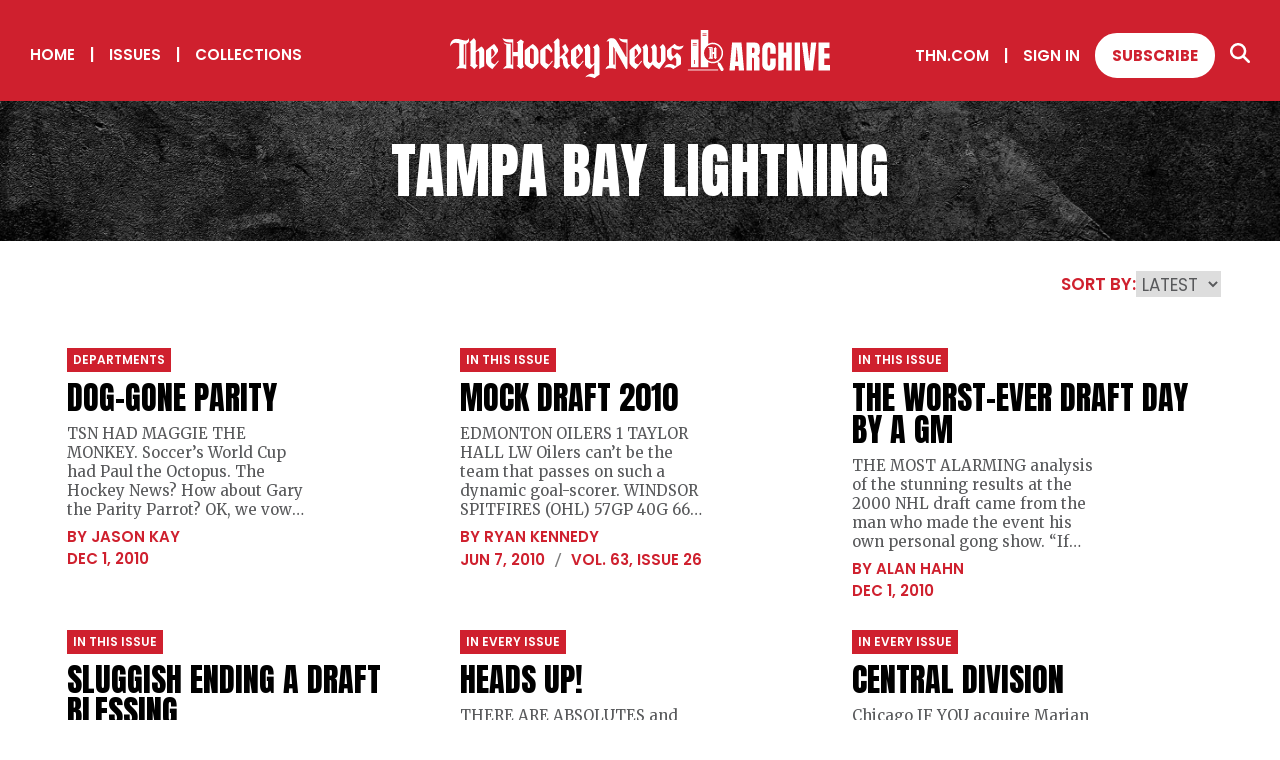

--- FILE ---
content_type: text/html; charset=utf-8
request_url: https://archive.thehockeynews.com/collection/tampa%20bay%20lightning/13
body_size: 7820
content:
<!DOCTYPE html><html><head><meta charSet="utf-8"/><meta name="viewport" content="width=device-width"/><title>Tampa Bay Lightning Collection | The Hockey News Archive</title><meta name="description" content="Explore every issue of The Hockey News from 1947 to today."/><link rel="icon" href="/favicon/favicon.ico"/><link rel="apple-touch-icon" sizes="180x180" href="/favicon/apple-touch-icon.png"/><link rel="icon" type="image/png" sizes="32x32" href="/favicon/favicon-32x32.png"/><link rel="icon" type="image/png" sizes="16x16" href="/favicon/favicon-16x16.png"/><link rel="manifest" href="/favicon/site.webmanifest"/><link rel="mask-icon" href="/favicon/safari-pinned-tab.svg" color="#5bbad5"/><meta name="msapplication-TileColor" content="#da532c"/><meta name="theme-color" content="#ffffff"/><meta property="og:url" content="https://archive.thehockeynews.com/collection/tampa%20bay%20lightning/13"/><meta property="og:type" content="website"/><meta property="og:title" content="Tampa Bay Lightning Collection | The Hockey News Archive"/><meta property="og:description" content="Explore every issue of The Hockey News from 1947 to today."/><meta property="og:image" content="/images/open-graph.jpg"/><meta name="twitter:card" content="summary_large_image"/><meta property="twitter:domain" content="archive.thehockeynews.com"/><meta property="twitter:url" content="https://archive.thehockeynews.com/collection/tampa%20bay%20lightning/13"/><meta name="twitter:title" content="Tampa Bay Lightning Collection | The Hockey News Archive"/><meta name="twitter:description" content="Explore every issue of The Hockey News from 1947 to today."/><meta name="twitter:image" content="/images/open-graph.jpg"/><meta name="next-head-count" content="23"/><script>
                (function(w,d,s,l,i){
                  w[l]=w[l]||[];
                  w[l].push({'gtm.start': new Date().getTime(), event:'gtm.js'});
                  var f=d.getElementsByTagName(s)[0], j=d.createElement(s), dl=l!='dataLayer'?'&l='+l:'';
                  j.async=true;
                  j.src='https://www.googletagmanager.com/gtm.js?id='+i+dl;
                  f.parentNode.insertBefore(j,f);
                })(window,document,'script','dataLayer','GTM-5QRV453');
              </script><link rel="preload" href="/_next/static/media/62c97acc3aa63787-s.p.woff2" as="font" type="font/woff2" crossorigin="anonymous" data-next-font="size-adjust"/><link rel="preload" href="/_next/static/media/1f3fe8c6df3d47c1-s.p.woff2" as="font" type="font/woff2" crossorigin="anonymous" data-next-font="size-adjust"/><link rel="preload" href="/_next/static/media/eafabf029ad39a43-s.p.woff2" as="font" type="font/woff2" crossorigin="anonymous" data-next-font="size-adjust"/><link rel="preload" href="/_next/static/media/8888a3826f4a3af4-s.p.woff2" as="font" type="font/woff2" crossorigin="anonymous" data-next-font="size-adjust"/><link rel="preload" href="/_next/static/media/0484562807a97172-s.p.woff2" as="font" type="font/woff2" crossorigin="anonymous" data-next-font="size-adjust"/><link rel="preload" href="/_next/static/media/b957ea75a84b6ea7-s.p.woff2" as="font" type="font/woff2" crossorigin="anonymous" data-next-font="size-adjust"/><link rel="preload" href="/_next/static/css/3a36308540f9a696.css" as="style"/><link rel="stylesheet" href="/_next/static/css/3a36308540f9a696.css" data-n-g=""/><link rel="preload" href="/_next/static/css/367a16f7f5b53a8c.css" as="style"/><link rel="stylesheet" href="/_next/static/css/367a16f7f5b53a8c.css" data-n-p=""/><link rel="preload" href="/_next/static/css/74a33ade900332dc.css" as="style"/><link rel="stylesheet" href="/_next/static/css/74a33ade900332dc.css"/><noscript data-n-css=""></noscript><script defer="" nomodule="" src="/_next/static/chunks/polyfills-c67a75d1b6f99dc8.js"></script><script defer="" src="/_next/static/chunks/558.392df2d76edee6ce.js"></script><script src="/_next/static/chunks/webpack-be229a51b662de73.js" defer=""></script><script src="/_next/static/chunks/framework-2c79e2a64abdb08b.js" defer=""></script><script src="/_next/static/chunks/main-deb712f8da27b477.js" defer=""></script><script src="/_next/static/chunks/pages/_app-6cadd9c7e8ceae80.js" defer=""></script><script src="/_next/static/chunks/29107295-661baa9a9eae34db.js" defer=""></script><script src="/_next/static/chunks/434-88d402683d2b56fd.js" defer=""></script><script src="/_next/static/chunks/pages/collection/%5Bcollection-slug%5D/%5Bpage%5D-9fc3ba114f3613b5.js" defer=""></script><script src="/_next/static/WnXrdtxKRIN5naidTI5o1/_buildManifest.js" defer=""></script><script src="/_next/static/WnXrdtxKRIN5naidTI5o1/_ssgManifest.js" defer=""></script></head><body><noscript><iframe src="https://www.googletagmanager.com/ns.html?id=GTM-xxxxx" height="0" width="0" style="display:none;visibility:hidden"></iframe></noscript><div id="__next"><main class="__variable_dd79c6 __variable_954606 __variable_4ba33a"><div class="header_header__pKEQL"><div class="header_hamburgerC__AjNO6"><div class="header_hamburger__kYfxY "><div class="header_hamburgerIcon__C4y54"></div></div></div><div class="header_mobileNav__LbJtj "><div><div class="header_mobileNavInner__G64Dd"><a target="_self" class="
        button_linkWhite__ppYqD
        hover-underline-animation
        
      " href="/">Home</a><a target="_self" class="
        button_linkWhite__ppYqD
        hover-underline-animation
        
      " href="/year/[currentYear]">Issues</a><a target="_self" class="
        button_linkWhite__ppYqD
        hover-underline-animation
        
      " href="/collections">Collections</a><a target="_blank" class="
        button_linkWhite__ppYqD
        hover-underline-animation
        
      " href="https://thn.com">THN.COM</a><button class="
        button_linkWhite__ppYqD
        
        
      ">Sign In</button><a target="_blank" class="
        button_solidWhite__aNzSD
        header_subscribeBtn__MP8xa
        
      " href="https://subscribe.thehockeynews.com/W2ZCPHF">Subscribe</a></div><section class="search-section align-"><div class="grid grid-noGutter"><h2 class="col-12">Search for your favorite player or team</h2></div><div class="grid-center-middle"><div class="col-10_md-8_sm-12 search_inputC__xfpwI"><svg xmlns="http://www.w3.org/2000/svg" fill="#cf202e" width="20" viewBox="0 0 512 512" class="search_searchIcon__dm7VP"><path d="M416 208c0 45.9-14.9 88.3-40 122.7l126.6 126.7c12.5 12.5 12.5 32.8 0 45.3s-32.8 12.5-45.3 0L330.7 376c-34.4 25.2-76.8 40-122.7 40C93.1 416 0 322.9 0 208S93.1 0 208 0s208 93.1 208 208zM208 352c79.5 0 144-64.5 144-144S287.5 64 208 64 64 128.5 64 208s64.5 144 144 144z"></path></svg><input class="search_input__LJP_9" placeholder="Enter your keyword here" type="text"/></div><div class="col-2_md-4_sm-12 search_submitButtonC__DN2Ui"><button class="
        button_solidRed__ckZ7o
        disabled
        button_alignCenter__nY0ba
      ">search<span class="button_arrow__Xklbe">&gt;</span></button></div></div></section></div><div class="header_mobileNavCopyright__LfUZs"><p>© The Hockey News. All rights reserved. Any and all material on this website cannot be used, reproduced, or distributed without prior written permission from Roustan Media Ltd. For more information, please see our <a href="/terms">Terms &amp; Conditions</a> and <a href="/privacy">Privacy Policy</a>.</p></div></div><nav class="header_navLeft__MLRP0"><a target="_self" class="
        button_linkWhite__ppYqD
        hover-underline-animation
        
      " href="/">Home</a><span class="pipe">|</span><a target="_self" class="
        button_linkWhite__ppYqD
        hover-underline-animation
        
      " href="/year/2026">Issues</a><span class="pipe">|</span><a target="_self" class="
        button_linkWhite__ppYqD
        hover-underline-animation
        
      " href="/collections">Collections</a></nav><a href="/"><svg xmlns="http://www.w3.org/2000/svg" xml:space="preserve" id="Layer_1" x="0" y="0" version="1.1" viewBox="70.02 84.5 959.86 120.2" class="header_logo__0SslT" width="380" fill="white"><path d="m775.88 185.74 6.74-69.75h23.66l6.62 69.75h-13.2l-.99-11.26h-8.4l-.87 11.26h-13.56zm15.41-22.4h6.34l-3.05-35.47h-.63l-2.66 35.47zM818.8 185.74v-69.75h21.4c3.57 0 6.26.81 8.08 2.44 1.82 1.62 3.04 3.9 3.67 6.82.62 2.92.93 6.35.93 10.28 0 3.8-.48 6.84-1.45 9.12-.96 2.27-2.78 3.84-5.45 4.72 2.19.45 3.73 1.54 4.62 3.27.88 1.73 1.33 3.97 1.33 6.72v26.39h-13.75v-27.31c0-2.03-.42-3.29-1.25-3.79-.83-.49-2.17-.73-4.02-.73v31.83H818.8zm14.18-43.92h3.37c1.93 0 2.89-2.1 2.89-6.3 0-2.72-.21-4.5-.63-5.35-.42-.85-1.22-1.27-2.38-1.27h-3.25v12.92zM875.35 186.37c-5.05 0-9.11-1.57-12.19-4.72-3.08-3.14-4.62-7.54-4.62-13.2v-32.18c0-6.76 1.34-11.94 4.02-15.54 2.68-3.59 7.05-5.39 13.1-5.39 3.3 0 6.24.61 8.82 1.82 2.58 1.22 4.6 3.03 6.08 5.45 1.48 2.42 2.22 5.46 2.22 9.14v12.05h-13.87v-10.3c0-2.09-.26-3.49-.79-4.22-.53-.73-1.35-1.09-2.46-1.09-1.29 0-2.17.47-2.62 1.41-.45.94-.67 2.19-.67 3.75v34.92c0 1.93.28 3.29.85 4.08s1.38 1.19 2.44 1.19c1.19 0 2.03-.49 2.52-1.47s.73-2.25.73-3.8V155.7h14.03v13.2c0 6.13-1.55 10.58-4.64 13.34-3.08 2.75-7.4 4.13-12.95 4.13zM899.21 185.74v-69.75h13.87v24.93h6.58v-24.93h13.87v69.75h-13.87v-31.63h-6.58v31.63h-13.87zM940.7 185.74v-69.75h13.47v69.75H940.7zM967.77 185.74l-8.6-69.79h13.28l5.11 47.48 4.56-47.48h13.28l-8.6 69.79h-19.03zM1001.06 185.74v-69.75h27.9v13.47h-13.71v13.59h13.16v13.12h-13.16v15.97h14.63v13.59h-28.82zM733.97 168.06c-9.08 0-17.91-4.76-22.69-13.21-7.05-12.49-2.63-28.38 9.85-35.44 12.49-7.05 28.38-2.63 35.44 9.85 3.42 6.05 4.27 13.07 2.41 19.76-1.86 6.69-6.22 12.26-12.27 15.68a25.788 25.788 0 0 1-12.74 3.36zm-.09-48.22c-3.7 0-7.45.92-10.89 2.87-10.67 6.03-14.45 19.61-8.42 30.29 6.03 10.67 19.61 14.45 30.29 8.42 10.67-6.03 14.45-19.61 8.42-30.29-4.09-7.23-11.63-11.29-19.4-11.29z"></path><path d="M722.06 121.06c.09-.05.19-.09.29-.14V84.5h-18.81v93.06h18.81v-14.37c-3.82-2.09-7.13-5.2-9.43-9.27-6.55-11.59-2.46-26.31 9.14-32.86zM707.81 93.1h10.26v2.3h-10.26v-2.3zm0 6.73v-2.3h10.26v2.3h-10.26zM678.63 108.21v69.35h18.81v-69.35h-18.81zm10.56 61.42h-2.3v-9.98h2.3v9.98zm3.98-46.09h-10.26v-2.3h10.26v2.3zm0-4.43h-10.26v-2.3h10.26v2.3z"></path><path fill="none" stroke="#fff" stroke-miterlimit="10" stroke-width="2.301" d="M670.93 184.59h76.45"></path><path fill="#cf202e" stroke="#fff" stroke-linecap="round" stroke-miterlimit="10" stroke-width="8.128" d="m750.12 170.74 7.02 12.43"></path><path fill="#cf202e" stroke="#fff" stroke-linecap="round" stroke-miterlimit="10" stroke-width="2.868" d="m748.97 168.69-3.19-5.63"></path><g id="VIJRyE.tif_1_"><path d="m722.38 126.87-.03.03c.07.16.13.32.2.47.23.5.46 1.01.82 1.43.76.89 1.74 1.42 2.85 1.71.62.16 1.25.29 1.89.37.84.1 1.69.15 2.53.2.38.02.76.01 1.14 0 .11 0 .17.04.16.16V152.37c0 .13-.05.16-.18.15-.36-.05-.71-.09-1.07-.12-.28-.02-.28-.02-.28-.31v-19.57c.01-.1-.04-.13-.14-.14-.38-.01-.76-.02-1.14-.04-.48-.03-.95-.05-1.42-.12-.62-.09-1.24-.2-1.86-.33-.66-.14-1.3-.36-1.89-.69-.18-.1-.35-.21-.56-.34.02.06.03.08.04.1.34.58.79 1.07 1.29 1.51.34.3.72.56 1.1.81.15.1.21.17.21.35v19.7c.01.1-.04.16-.12.21-1.28.78-2.23 1.88-2.93 3.18-.01.02-.01.05-.02.1 3.28-1.23 6.55-1.3 9.84 0v-.21c0-1.82-.01-3.64-.01-5.46v-6.65c0-.15.04-.2.2-.2 1.24.01 2.49 0 3.73 0 .07 0 .13 0 .2.01.24.04.34.17.34.41v7.67c0 .28-.08.52-.27.7-.15.14-.33.25-.5.37-.07.05-.16.08-.25.13l.1.1 3.87 3.06c.09.07.15.06.24 0 .95-.76 1.91-1.51 2.87-2.27.04-.03.1-.05.15-.08-.13-.14-.22-.22-.3-.31-.44-.52-.64-1.14-.71-1.8-.05-.38-.05-.77-.05-1.15-.01-3.23-.02-6.46-.02-9.69v-7.91c0-.51.02-1.03.14-1.53.14-.59.37-1.13.85-1.53.02-.02.04-.05.06-.08l-.07-.07c-.96-.76-1.93-1.52-2.89-2.29-.11-.09-.18-.08-.28 0-1.13.9-2.26 1.79-3.39 2.69-.18.15-.37.29-.57.45.14.07.26.11.36.18.38.23.67.52.67 1.01v7.61c0 .16-.07.25-.2.31-.08.04-.18.05-.27.05h-3.79c-.2 0-.2-.01-.2-.21V128.12c0-.15-.04-.19-.19-.19-.52.01-1.05.02-1.57.02-1.19 0-2.38-.02-3.56-.02-.78 0-1.56-.06-2.33-.2-.82-.15-1.62-.38-2.38-.72-.14-.03-.28-.09-.41-.14z"></path><path d="M722.38 126.87c.14.06.28.11.41.17.76.34 1.56.56 2.38.72.77.14 1.55.21 2.33.2 1.19 0 2.38.01 3.56.02.52 0 1.05-.01 1.57-.02.15 0 .19.04.19.19V140.16c0 .2.01.21.2.21h3.79c.09 0 .18-.02.27-.05.13-.06.2-.15.2-.31v-7.61c0-.49-.29-.78-.67-1.01-.11-.07-.22-.11-.36-.18.2-.16.38-.31.57-.45 1.13-.89 2.26-1.79 3.39-2.69.11-.09.17-.09.28 0 .96.77 1.93 1.52 2.89 2.29l.07.07c-.02.03-.04.06-.06.08-.48.4-.71.94-.85 1.53-.12.5-.14 1.01-.14 1.53v7.91c0 3.23.01 6.46.02 9.69 0 .38.01.77.05 1.15.08.66.27 1.28.71 1.8.08.09.17.17.3.31-.05.03-.11.04-.15.08-.96.75-1.91 1.51-2.87 2.27-.09.07-.15.08-.24 0l-3.87-3.06a.464.464 0 0 1-.1-.1c.1-.05.18-.08.25-.13.17-.12.35-.23.5-.37a.95.95 0 0 0 .27-.7c-.01-2.56 0-5.11 0-7.67 0-.24-.1-.36-.34-.41-.06-.01-.13-.01-.2-.01H733c-.16 0-.2.04-.2.2v6.65c0 1.82.01 3.64.01 5.46v.21c-3.29-1.3-6.56-1.23-9.84 0 .01-.05.01-.08.02-.1.71-1.31 1.66-2.4 2.93-3.18.08-.05.13-.11.12-.21v-19.7c0-.18-.06-.25-.21-.35-.38-.25-.76-.51-1.1-.81-.5-.44-.96-.92-1.29-1.51-.01-.02-.02-.04-.04-.1.21.13.38.24.56.34.59.33 1.23.55 1.89.69.61.13 1.23.24 1.86.33.47.07.95.09 1.42.12.38.02.76.03 1.14.04.1 0 .14.04.14.14v19.57c0 .3 0 .29.28.31.36.03.72.07 1.07.12.13.02.18-.02.18-.15V131.27c.01-.12-.05-.16-.16-.16-.38 0-.76.02-1.14 0-.84-.05-1.69-.1-2.53-.2-.64-.08-1.27-.21-1.89-.37-1.12-.28-2.1-.81-2.85-1.71-.36-.43-.59-.93-.82-1.43-.07-.16-.14-.31-.2-.47.01-.04.02-.05.03-.06z"></path></g><path d="M328.29 160.99s-6.6 7.86-7.7 9.12c-1.1 1.26-2.77.08-4.72-1.1-1.94-1.18-4.87-2.36-4.87-5.19v-31.28c.58-.75 1.91-2.21 4.42-1.07 2.13.97 5.66 4.18 7.33 5.83.85.84 1.7 2.07 1.05 4.65 7.41-2.57 4.18-8.78 4.18-8.78 0-1.1-7.07-10.85-9.74-13.91 0 0-20.43 15.19-20.43 16.45v29.52c0 6.29 8.8 13.36 15.87 17.29l16.03-19.49-1.42-2.04zM447.51 196.13c-.01.29-.5.62-.71.78-.51.39-1.8 1.11-1.87 1.18-4.78 2.49-9.3 6.61-9.3 6.61-4.16.04-11.83-4.38-16.66-3.73-4.9.65-7.46 2.44-7.46 2.44 3.1-6.66 12.57-9.51 16.19-9.51 2.7 0 3.52.31 6.8 1.51V171.12l-11 11.4s-5.48-3.13-7.15-4.4c-4.35-3.29-5.21-6.13-5.21-6.13l-.01-38.19c0-2.1-1.17-5.42-3.69-5.42l10.69-9.12s5.74 5.12 6.17 10.77v35.66s2.42 12.74 10.12.79l-.02-32.69c0-2.09-1.17-5.41-3.69-5.42l10.69-9.12s5.74 5.13 6.17 10.78l-.06 66.1zM279.16 119.26s-20.43 15.17-20.43 16.42v30.79c0 6.29 11.52 12.11 18.59 16.04l15.99-15.41v-27.95c0-10.91-13.15-18.75-14.15-19.89zm2.31 50.78c-1.81 0-9.53-1.83-9.53-4.66v-33.45c.42-.71 1.6-2.26 4-1.47 1.69.56 3.47 2.12 5.53 3.99v35.59zM371.35 171.79c-.77-.17-4.38-.9-4.38-9.72 0-9.35-7.15-14.15-7.15-14.15-.04-.03-.06-.05-.09-.08.03-.02.08-.07.19-.16.06-.04 6.86-5.22 8.41-8.83.37-.86.81-1.05 1.1-3.65 0 0 .05-1.32-.87-2.96-1.81-3.25-7.32-12.98-7.32-12.98l-8.28 7.39-.41.37s1.49-.86 3.46 4.39l2.54 5.19.82 2.2s.75 1.49-.12 2.43l-6.7 6.37-5.62 5.34v-26.06h-.07v-15.62s-2.67-5.66-4.79-6.37l-11.18 10.22s1.2.08 2.77 3.14v10.78l-.01 38.71c.21 6.33-2.74 8.38-2.74 8.38l8.09 6.4s10.37-8.25 10.69-8.44c-1.1-.24-2.75-1.41-2.75-2.83V156.7c.28-.39 1.47-1.87 3.31-1.87 0 0 5.34.63 5.34 10.14 0 0-1.01 10.79 10.16 17.48l.12.07.07-.09 8.28-10.07c-1 .03-1.92-.36-2.87-.57zM398.25 170.1c-1.1 1.26-4.71-1.1-4.71-1.1s-4.87-2.36-4.87-5.19v-6.91c6.6-5.66 16.97-15.87 16.97-19.8v-3.93c0-1.1-7.07-10.84-9.74-13.91 0 0-20.37 15.1-20.37 16.35s-.06 27.26-.06 29.62c0 6.29 8.8 13.36 15.87 17.29l16.03-19.49-1.41-2.04c-.01 0-6.61 7.85-7.71 9.11zm-.94-27.97c0 2.99-4.09 7.54-8.64 11.16l.01-20.33c.35-.59 1.15-1.44 2.85-1.53 2.78 3.4 5.78 8.52 5.78 10.7zM614.26 130.57c-.42-5.65-6.43-11.17-6.43-11.17l-8.58 8.97c2.48.01 3.62 3.72 3.62 5.82l.05 28.4c-5.62 10.22-10.52-.02-10.52-.02l-.05-.1v-32.05c-.42-5.65-6.05-11.17-6.05-11.17l-9.31 9.12c2.48.01 3.62 3.72 3.62 5.82l.06 28.27c-5.62 10.22-10.57.02-10.57.02v-32.2c-.42-5.65-4.69-10.97-4.69-10.97l-10.47 9.12c2.48.01 3.43 3.52 3.43 5.62l-.04 31.73s.98 9.84 13.61 16.75l10.01-11.94s7.39 9.74 16.94 11.94l15.37-20.94v-31.02zM254.41 168.04l-.02-45.88c-.21-6.33 2.74-7.95 2.74-7.95l-8.09-6.4s-10.37 8.25-10.69 8.44c1.1.24 2.75 1.41 2.75 2.83v20.24s-.33.52-.96.56h-10.58v-32.07s-11.7.14-15.6-.03c-6.86-.31-11.55-2.9-11.55-2.9 2.03 4.91 3.06 5.62 4.68 6.96 5.81 4.78 20.23 4.05 20.23 4.05v55.48c-1.33-.24-2.65-.38-3.96-.41v-51.71c-4.69-.05-14.01-.6-18.26-4.09 1.42 2.79 5.53 6.3 6.95 6.65v51.95c-4.39 2.59-6.82 6.35-8.05 8.75 14.33-5.67 25.62 0 25.62 0l-.06-32.4h10.58c.63.04.96.56.96.56v14.41c.01 0 .01 0 .02-.01v6.17c0 1.42-1.65 2.59-2.75 2.83.31.19 10.69 8.44 10.69 8.44l8.09-6.4c0 .01-2.95-1.74-2.74-8.07zM121.87 169.5c0 1.45-1.18 3.27-1.79 3.73 2.58 1.38 10.12 7.39 11.26 9.29l9.44-9.98c-2.74-.45-5.94-1.97-5.94-4.94v-26.65s4.03-3.12 5.48-4.04c1.45-.91 3.65 2.97 3.65 4.94v40.67c.17-.07.32-.16.47-.26 4.46-2.88 7.89-5.15 12.32-6.98v-37.53c0-7.15-6.62-11.04-7.77-12.17l-14.15 11.8v-26.11s-2.62-5.66-4.71-6.37l-10.94 10.22s1.13.08 2.68 3.14v51.24zM118.02 104.89c-3.02 4.68-4.62 6.01-8.58 6.01-6.17 0-15.06-4.19-22.75-4.19-9.29 0-16.26 6.19-16.67 18.49 3.89-4.8 7.64-9.3 14.54-8.67 1.86.17 5.71.9 8.78 1.51v55.72c-4.39 2.59-6.82 6.35-8.05 8.75 14.33-5.67 25.62 0 25.62 0v-63.26c1.65-.85 3.31-1.7 4.78-3.2 2.21-2.25 2.32-4.71 2.43-6.91.1-2.21-.1-4.25-.1-4.25zm-9.41 66.49c-1.33-.24-2.65-.38-3.96-.41v-50.9c.93.13 1.82.22 2.66.22.42 0 .86-.07 1.3-.16v51.25zM183.89 170.1c-1.1 1.26-4.71-1.1-4.71-1.1s-4.87-2.36-4.87-5.19v-6.91c6.6-5.66 16.97-15.87 16.97-19.8v-3.93c0-1.1-7.07-10.84-9.74-13.91 0 0-20.37 15.1-20.37 16.35s-.06 27.26-.06 29.62c0 6.29 8.8 13.36 15.87 17.29l16.03-19.49-1.41-2.04s-6.61 7.85-7.71 9.11zm-.94-27.97c0 2.99-4.09 7.54-8.64 11.16l.01-20.33c.35-.59 1.15-1.44 2.85-1.53 2.79 3.4 5.78 8.52 5.78 10.7zM545.99 170.1c-1.1 1.26-4.71-1.1-4.71-1.1s-4.87-2.36-4.87-5.19v-6.91c6.6-5.66 16.97-15.87 16.97-19.8v-3.93c0-1.1-7.07-10.84-9.74-13.91 0 0-20.37 15.1-20.37 16.35s-.06 27.26-.06 29.62c0 6.29 8.8 13.36 15.88 17.29l16.03-19.49-1.41-2.04c-.02 0-6.62 7.85-7.72 9.11zm-.94-27.97c0 2.99-4.09 7.54-8.64 11.16l.01-20.33c.35-.59 1.15-1.44 2.85-1.53 2.78 3.4 5.78 8.52 5.78 10.7z"></path><path d="m653.25 170.43-19.29 12.09c-5.03-4.56-6.94-4.94-13.85-5.05-3.49-.06-4.75.45-6.55 1.17-.94.37-2.29 1.24-2.29 1.24 1.38-3.62 5.46-10.3 13.89-10.26 7.91.04 11.22 2.91 12.7 4.58 2.39.16 3.46-.87 3.91-1.58l-.03-14.15s-.94-5.07-4.44-5.11c0 0-.79-.08-1.85.59l-7.27 8.18c-10.69-8.18-9.86-12.65-9.86-12.65l.01-13.73c0-2.04 19.09-16.48 19.09-16.48 5.03 4.56 7.39 7.02 14.26 6.24 6.53-.73 8.47-2.78 8.47-2.78-.36 2.37-3.31 11.07-13.77 11.07-7.91 0-11.22-2.89-12.7-4.57-2.58-.23-3.58 1.05-3.91 1.71l.04 14.1s1.49 5.66 4.99 5.7h.12l8.45-9.35c10.69 8.18 9.9 12.65 9.9 12.65v16.39zM508.32 107.79c-6.86-.31-11.55-2.9-11.55-2.9 2.03 4.91 3.06 5.62 4.68 6.96 3.46 2.84 9.64 4.22 14.34 4.48v35.58c-.78.85-1.55.1-1.55.1s-17.98-31.96-24.88-42.05c-4.06-5.94-11.27-5.07-11.27-5.07-9.92 0-12.38 8.87-12.57 9.34 2.58-1.82 4.12-1.76 4.12-1.76.7 0 1.32.1 1.9.26v60.38c-8.4 3.14-8.44 9.41-8.44 9.41 14.33-5.66 25.62 0 25.62 0l.01-46.16 24.98 44.48s2.32 4.01 4.52-.24v-72.78c.02 0-6.01.14-9.91-.03zm-21.9 63.59c-1.33-.24-2.65-.38-3.96-.41v-45.15l3.96 6.68v38.88z"></path></svg></a><nav class="header_navRight__6ZVuq"><a target="_blank" class="
        button_linkWhite__ppYqD
        hover-underline-animation
        
      " href="https://thn.com">THN.COM</a><span class="pipe">|</span><button class="
        button_linkWhite__ppYqD
        hover-underline-animation
        
      ">Sign In</button><a target="_blank" class="
        button_solidWhite__aNzSD
        header_subscribeBtn__MP8xa
        
      " href="https://subscribe.thehockeynews.com/W2ZCPHF">Subscribe</a><span class="hover-underline-animation"><svg xmlns="http://www.w3.org/2000/svg" fill="white" width="20" viewBox="0 0 512 512" class=""><path d="M416 208c0 45.9-14.9 88.3-40 122.7l126.6 126.7c12.5 12.5 12.5 32.8 0 45.3s-32.8 12.5-45.3 0L330.7 376c-34.4 25.2-76.8 40-122.7 40C93.1 416 0 322.9 0 208S93.1 0 208 0s208 93.1 208 208zM208 352c79.5 0 144-64.5 144-144S287.5 64 208 64 64 128.5 64 208s64.5 144 144 144z"></path></svg></span></nav></div><div class="header_headerSearch__EEnha "><section class="search-section align-"><div class="grid-center-middle"><div class="col-10_md-8_sm-12 search_inputC__xfpwI"><svg xmlns="http://www.w3.org/2000/svg" fill="#cf202e" width="20" viewBox="0 0 512 512" class="search_searchIcon__dm7VP"><path d="M416 208c0 45.9-14.9 88.3-40 122.7l126.6 126.7c12.5 12.5 12.5 32.8 0 45.3s-32.8 12.5-45.3 0L330.7 376c-34.4 25.2-76.8 40-122.7 40C93.1 416 0 322.9 0 208S93.1 0 208 0s208 93.1 208 208zM208 352c79.5 0 144-64.5 144-144S287.5 64 208 64 64 128.5 64 208s64.5 144 144 144z"></path></svg><input class="search_input__LJP_9" placeholder="Enter your keyword here" type="text"/></div><div class="col-2_md-4_sm-12 search_submitButtonC__DN2Ui"><button class="
        button_solidRed__ckZ7o
        disabled
        button_alignCenter__nY0ba
      ">search<span class="button_arrow__Xklbe">&gt;</span></button></div></div></section></div><div class="page-content"><div class="hero_hero__0RqXM "><h1 class="small">tampa bay lightning</h1></div></div><footer class="footer_footer__WCChH"><a href="/"><svg xmlns="http://www.w3.org/2000/svg" xml:space="preserve" id="Layer_1" x="0" y="0" version="1.1" viewBox="70.02 84.5 959.86 120.2" class="footer_logo__Yz8o2" width="380" fill="white"><path d="m775.88 185.74 6.74-69.75h23.66l6.62 69.75h-13.2l-.99-11.26h-8.4l-.87 11.26h-13.56zm15.41-22.4h6.34l-3.05-35.47h-.63l-2.66 35.47zM818.8 185.74v-69.75h21.4c3.57 0 6.26.81 8.08 2.44 1.82 1.62 3.04 3.9 3.67 6.82.62 2.92.93 6.35.93 10.28 0 3.8-.48 6.84-1.45 9.12-.96 2.27-2.78 3.84-5.45 4.72 2.19.45 3.73 1.54 4.62 3.27.88 1.73 1.33 3.97 1.33 6.72v26.39h-13.75v-27.31c0-2.03-.42-3.29-1.25-3.79-.83-.49-2.17-.73-4.02-.73v31.83H818.8zm14.18-43.92h3.37c1.93 0 2.89-2.1 2.89-6.3 0-2.72-.21-4.5-.63-5.35-.42-.85-1.22-1.27-2.38-1.27h-3.25v12.92zM875.35 186.37c-5.05 0-9.11-1.57-12.19-4.72-3.08-3.14-4.62-7.54-4.62-13.2v-32.18c0-6.76 1.34-11.94 4.02-15.54 2.68-3.59 7.05-5.39 13.1-5.39 3.3 0 6.24.61 8.82 1.82 2.58 1.22 4.6 3.03 6.08 5.45 1.48 2.42 2.22 5.46 2.22 9.14v12.05h-13.87v-10.3c0-2.09-.26-3.49-.79-4.22-.53-.73-1.35-1.09-2.46-1.09-1.29 0-2.17.47-2.62 1.41-.45.94-.67 2.19-.67 3.75v34.92c0 1.93.28 3.29.85 4.08s1.38 1.19 2.44 1.19c1.19 0 2.03-.49 2.52-1.47s.73-2.25.73-3.8V155.7h14.03v13.2c0 6.13-1.55 10.58-4.64 13.34-3.08 2.75-7.4 4.13-12.95 4.13zM899.21 185.74v-69.75h13.87v24.93h6.58v-24.93h13.87v69.75h-13.87v-31.63h-6.58v31.63h-13.87zM940.7 185.74v-69.75h13.47v69.75H940.7zM967.77 185.74l-8.6-69.79h13.28l5.11 47.48 4.56-47.48h13.28l-8.6 69.79h-19.03zM1001.06 185.74v-69.75h27.9v13.47h-13.71v13.59h13.16v13.12h-13.16v15.97h14.63v13.59h-28.82zM733.97 168.06c-9.08 0-17.91-4.76-22.69-13.21-7.05-12.49-2.63-28.38 9.85-35.44 12.49-7.05 28.38-2.63 35.44 9.85 3.42 6.05 4.27 13.07 2.41 19.76-1.86 6.69-6.22 12.26-12.27 15.68a25.788 25.788 0 0 1-12.74 3.36zm-.09-48.22c-3.7 0-7.45.92-10.89 2.87-10.67 6.03-14.45 19.61-8.42 30.29 6.03 10.67 19.61 14.45 30.29 8.42 10.67-6.03 14.45-19.61 8.42-30.29-4.09-7.23-11.63-11.29-19.4-11.29z"></path><path d="M722.06 121.06c.09-.05.19-.09.29-.14V84.5h-18.81v93.06h18.81v-14.37c-3.82-2.09-7.13-5.2-9.43-9.27-6.55-11.59-2.46-26.31 9.14-32.86zM707.81 93.1h10.26v2.3h-10.26v-2.3zm0 6.73v-2.3h10.26v2.3h-10.26zM678.63 108.21v69.35h18.81v-69.35h-18.81zm10.56 61.42h-2.3v-9.98h2.3v9.98zm3.98-46.09h-10.26v-2.3h10.26v2.3zm0-4.43h-10.26v-2.3h10.26v2.3z"></path><path fill="none" stroke="#fff" stroke-miterlimit="10" stroke-width="2.301" d="M670.93 184.59h76.45"></path><path fill="#cf202e" stroke="#fff" stroke-linecap="round" stroke-miterlimit="10" stroke-width="8.128" d="m750.12 170.74 7.02 12.43"></path><path fill="#cf202e" stroke="#fff" stroke-linecap="round" stroke-miterlimit="10" stroke-width="2.868" d="m748.97 168.69-3.19-5.63"></path><g id="VIJRyE.tif_1_"><path d="m722.38 126.87-.03.03c.07.16.13.32.2.47.23.5.46 1.01.82 1.43.76.89 1.74 1.42 2.85 1.71.62.16 1.25.29 1.89.37.84.1 1.69.15 2.53.2.38.02.76.01 1.14 0 .11 0 .17.04.16.16V152.37c0 .13-.05.16-.18.15-.36-.05-.71-.09-1.07-.12-.28-.02-.28-.02-.28-.31v-19.57c.01-.1-.04-.13-.14-.14-.38-.01-.76-.02-1.14-.04-.48-.03-.95-.05-1.42-.12-.62-.09-1.24-.2-1.86-.33-.66-.14-1.3-.36-1.89-.69-.18-.1-.35-.21-.56-.34.02.06.03.08.04.1.34.58.79 1.07 1.29 1.51.34.3.72.56 1.1.81.15.1.21.17.21.35v19.7c.01.1-.04.16-.12.21-1.28.78-2.23 1.88-2.93 3.18-.01.02-.01.05-.02.1 3.28-1.23 6.55-1.3 9.84 0v-.21c0-1.82-.01-3.64-.01-5.46v-6.65c0-.15.04-.2.2-.2 1.24.01 2.49 0 3.73 0 .07 0 .13 0 .2.01.24.04.34.17.34.41v7.67c0 .28-.08.52-.27.7-.15.14-.33.25-.5.37-.07.05-.16.08-.25.13l.1.1 3.87 3.06c.09.07.15.06.24 0 .95-.76 1.91-1.51 2.87-2.27.04-.03.1-.05.15-.08-.13-.14-.22-.22-.3-.31-.44-.52-.64-1.14-.71-1.8-.05-.38-.05-.77-.05-1.15-.01-3.23-.02-6.46-.02-9.69v-7.91c0-.51.02-1.03.14-1.53.14-.59.37-1.13.85-1.53.02-.02.04-.05.06-.08l-.07-.07c-.96-.76-1.93-1.52-2.89-2.29-.11-.09-.18-.08-.28 0-1.13.9-2.26 1.79-3.39 2.69-.18.15-.37.29-.57.45.14.07.26.11.36.18.38.23.67.52.67 1.01v7.61c0 .16-.07.25-.2.31-.08.04-.18.05-.27.05h-3.79c-.2 0-.2-.01-.2-.21V128.12c0-.15-.04-.19-.19-.19-.52.01-1.05.02-1.57.02-1.19 0-2.38-.02-3.56-.02-.78 0-1.56-.06-2.33-.2-.82-.15-1.62-.38-2.38-.72-.14-.03-.28-.09-.41-.14z"></path><path d="M722.38 126.87c.14.06.28.11.41.17.76.34 1.56.56 2.38.72.77.14 1.55.21 2.33.2 1.19 0 2.38.01 3.56.02.52 0 1.05-.01 1.57-.02.15 0 .19.04.19.19V140.16c0 .2.01.21.2.21h3.79c.09 0 .18-.02.27-.05.13-.06.2-.15.2-.31v-7.61c0-.49-.29-.78-.67-1.01-.11-.07-.22-.11-.36-.18.2-.16.38-.31.57-.45 1.13-.89 2.26-1.79 3.39-2.69.11-.09.17-.09.28 0 .96.77 1.93 1.52 2.89 2.29l.07.07c-.02.03-.04.06-.06.08-.48.4-.71.94-.85 1.53-.12.5-.14 1.01-.14 1.53v7.91c0 3.23.01 6.46.02 9.69 0 .38.01.77.05 1.15.08.66.27 1.28.71 1.8.08.09.17.17.3.31-.05.03-.11.04-.15.08-.96.75-1.91 1.51-2.87 2.27-.09.07-.15.08-.24 0l-3.87-3.06a.464.464 0 0 1-.1-.1c.1-.05.18-.08.25-.13.17-.12.35-.23.5-.37a.95.95 0 0 0 .27-.7c-.01-2.56 0-5.11 0-7.67 0-.24-.1-.36-.34-.41-.06-.01-.13-.01-.2-.01H733c-.16 0-.2.04-.2.2v6.65c0 1.82.01 3.64.01 5.46v.21c-3.29-1.3-6.56-1.23-9.84 0 .01-.05.01-.08.02-.1.71-1.31 1.66-2.4 2.93-3.18.08-.05.13-.11.12-.21v-19.7c0-.18-.06-.25-.21-.35-.38-.25-.76-.51-1.1-.81-.5-.44-.96-.92-1.29-1.51-.01-.02-.02-.04-.04-.1.21.13.38.24.56.34.59.33 1.23.55 1.89.69.61.13 1.23.24 1.86.33.47.07.95.09 1.42.12.38.02.76.03 1.14.04.1 0 .14.04.14.14v19.57c0 .3 0 .29.28.31.36.03.72.07 1.07.12.13.02.18-.02.18-.15V131.27c.01-.12-.05-.16-.16-.16-.38 0-.76.02-1.14 0-.84-.05-1.69-.1-2.53-.2-.64-.08-1.27-.21-1.89-.37-1.12-.28-2.1-.81-2.85-1.71-.36-.43-.59-.93-.82-1.43-.07-.16-.14-.31-.2-.47.01-.04.02-.05.03-.06z"></path></g><path d="M328.29 160.99s-6.6 7.86-7.7 9.12c-1.1 1.26-2.77.08-4.72-1.1-1.94-1.18-4.87-2.36-4.87-5.19v-31.28c.58-.75 1.91-2.21 4.42-1.07 2.13.97 5.66 4.18 7.33 5.83.85.84 1.7 2.07 1.05 4.65 7.41-2.57 4.18-8.78 4.18-8.78 0-1.1-7.07-10.85-9.74-13.91 0 0-20.43 15.19-20.43 16.45v29.52c0 6.29 8.8 13.36 15.87 17.29l16.03-19.49-1.42-2.04zM447.51 196.13c-.01.29-.5.62-.71.78-.51.39-1.8 1.11-1.87 1.18-4.78 2.49-9.3 6.61-9.3 6.61-4.16.04-11.83-4.38-16.66-3.73-4.9.65-7.46 2.44-7.46 2.44 3.1-6.66 12.57-9.51 16.19-9.51 2.7 0 3.52.31 6.8 1.51V171.12l-11 11.4s-5.48-3.13-7.15-4.4c-4.35-3.29-5.21-6.13-5.21-6.13l-.01-38.19c0-2.1-1.17-5.42-3.69-5.42l10.69-9.12s5.74 5.12 6.17 10.77v35.66s2.42 12.74 10.12.79l-.02-32.69c0-2.09-1.17-5.41-3.69-5.42l10.69-9.12s5.74 5.13 6.17 10.78l-.06 66.1zM279.16 119.26s-20.43 15.17-20.43 16.42v30.79c0 6.29 11.52 12.11 18.59 16.04l15.99-15.41v-27.95c0-10.91-13.15-18.75-14.15-19.89zm2.31 50.78c-1.81 0-9.53-1.83-9.53-4.66v-33.45c.42-.71 1.6-2.26 4-1.47 1.69.56 3.47 2.12 5.53 3.99v35.59zM371.35 171.79c-.77-.17-4.38-.9-4.38-9.72 0-9.35-7.15-14.15-7.15-14.15-.04-.03-.06-.05-.09-.08.03-.02.08-.07.19-.16.06-.04 6.86-5.22 8.41-8.83.37-.86.81-1.05 1.1-3.65 0 0 .05-1.32-.87-2.96-1.81-3.25-7.32-12.98-7.32-12.98l-8.28 7.39-.41.37s1.49-.86 3.46 4.39l2.54 5.19.82 2.2s.75 1.49-.12 2.43l-6.7 6.37-5.62 5.34v-26.06h-.07v-15.62s-2.67-5.66-4.79-6.37l-11.18 10.22s1.2.08 2.77 3.14v10.78l-.01 38.71c.21 6.33-2.74 8.38-2.74 8.38l8.09 6.4s10.37-8.25 10.69-8.44c-1.1-.24-2.75-1.41-2.75-2.83V156.7c.28-.39 1.47-1.87 3.31-1.87 0 0 5.34.63 5.34 10.14 0 0-1.01 10.79 10.16 17.48l.12.07.07-.09 8.28-10.07c-1 .03-1.92-.36-2.87-.57zM398.25 170.1c-1.1 1.26-4.71-1.1-4.71-1.1s-4.87-2.36-4.87-5.19v-6.91c6.6-5.66 16.97-15.87 16.97-19.8v-3.93c0-1.1-7.07-10.84-9.74-13.91 0 0-20.37 15.1-20.37 16.35s-.06 27.26-.06 29.62c0 6.29 8.8 13.36 15.87 17.29l16.03-19.49-1.41-2.04c-.01 0-6.61 7.85-7.71 9.11zm-.94-27.97c0 2.99-4.09 7.54-8.64 11.16l.01-20.33c.35-.59 1.15-1.44 2.85-1.53 2.78 3.4 5.78 8.52 5.78 10.7zM614.26 130.57c-.42-5.65-6.43-11.17-6.43-11.17l-8.58 8.97c2.48.01 3.62 3.72 3.62 5.82l.05 28.4c-5.62 10.22-10.52-.02-10.52-.02l-.05-.1v-32.05c-.42-5.65-6.05-11.17-6.05-11.17l-9.31 9.12c2.48.01 3.62 3.72 3.62 5.82l.06 28.27c-5.62 10.22-10.57.02-10.57.02v-32.2c-.42-5.65-4.69-10.97-4.69-10.97l-10.47 9.12c2.48.01 3.43 3.52 3.43 5.62l-.04 31.73s.98 9.84 13.61 16.75l10.01-11.94s7.39 9.74 16.94 11.94l15.37-20.94v-31.02zM254.41 168.04l-.02-45.88c-.21-6.33 2.74-7.95 2.74-7.95l-8.09-6.4s-10.37 8.25-10.69 8.44c1.1.24 2.75 1.41 2.75 2.83v20.24s-.33.52-.96.56h-10.58v-32.07s-11.7.14-15.6-.03c-6.86-.31-11.55-2.9-11.55-2.9 2.03 4.91 3.06 5.62 4.68 6.96 5.81 4.78 20.23 4.05 20.23 4.05v55.48c-1.33-.24-2.65-.38-3.96-.41v-51.71c-4.69-.05-14.01-.6-18.26-4.09 1.42 2.79 5.53 6.3 6.95 6.65v51.95c-4.39 2.59-6.82 6.35-8.05 8.75 14.33-5.67 25.62 0 25.62 0l-.06-32.4h10.58c.63.04.96.56.96.56v14.41c.01 0 .01 0 .02-.01v6.17c0 1.42-1.65 2.59-2.75 2.83.31.19 10.69 8.44 10.69 8.44l8.09-6.4c0 .01-2.95-1.74-2.74-8.07zM121.87 169.5c0 1.45-1.18 3.27-1.79 3.73 2.58 1.38 10.12 7.39 11.26 9.29l9.44-9.98c-2.74-.45-5.94-1.97-5.94-4.94v-26.65s4.03-3.12 5.48-4.04c1.45-.91 3.65 2.97 3.65 4.94v40.67c.17-.07.32-.16.47-.26 4.46-2.88 7.89-5.15 12.32-6.98v-37.53c0-7.15-6.62-11.04-7.77-12.17l-14.15 11.8v-26.11s-2.62-5.66-4.71-6.37l-10.94 10.22s1.13.08 2.68 3.14v51.24zM118.02 104.89c-3.02 4.68-4.62 6.01-8.58 6.01-6.17 0-15.06-4.19-22.75-4.19-9.29 0-16.26 6.19-16.67 18.49 3.89-4.8 7.64-9.3 14.54-8.67 1.86.17 5.71.9 8.78 1.51v55.72c-4.39 2.59-6.82 6.35-8.05 8.75 14.33-5.67 25.62 0 25.62 0v-63.26c1.65-.85 3.31-1.7 4.78-3.2 2.21-2.25 2.32-4.71 2.43-6.91.1-2.21-.1-4.25-.1-4.25zm-9.41 66.49c-1.33-.24-2.65-.38-3.96-.41v-50.9c.93.13 1.82.22 2.66.22.42 0 .86-.07 1.3-.16v51.25zM183.89 170.1c-1.1 1.26-4.71-1.1-4.71-1.1s-4.87-2.36-4.87-5.19v-6.91c6.6-5.66 16.97-15.87 16.97-19.8v-3.93c0-1.1-7.07-10.84-9.74-13.91 0 0-20.37 15.1-20.37 16.35s-.06 27.26-.06 29.62c0 6.29 8.8 13.36 15.87 17.29l16.03-19.49-1.41-2.04s-6.61 7.85-7.71 9.11zm-.94-27.97c0 2.99-4.09 7.54-8.64 11.16l.01-20.33c.35-.59 1.15-1.44 2.85-1.53 2.79 3.4 5.78 8.52 5.78 10.7zM545.99 170.1c-1.1 1.26-4.71-1.1-4.71-1.1s-4.87-2.36-4.87-5.19v-6.91c6.6-5.66 16.97-15.87 16.97-19.8v-3.93c0-1.1-7.07-10.84-9.74-13.91 0 0-20.37 15.1-20.37 16.35s-.06 27.26-.06 29.62c0 6.29 8.8 13.36 15.88 17.29l16.03-19.49-1.41-2.04c-.02 0-6.62 7.85-7.72 9.11zm-.94-27.97c0 2.99-4.09 7.54-8.64 11.16l.01-20.33c.35-.59 1.15-1.44 2.85-1.53 2.78 3.4 5.78 8.52 5.78 10.7z"></path><path d="m653.25 170.43-19.29 12.09c-5.03-4.56-6.94-4.94-13.85-5.05-3.49-.06-4.75.45-6.55 1.17-.94.37-2.29 1.24-2.29 1.24 1.38-3.62 5.46-10.3 13.89-10.26 7.91.04 11.22 2.91 12.7 4.58 2.39.16 3.46-.87 3.91-1.58l-.03-14.15s-.94-5.07-4.44-5.11c0 0-.79-.08-1.85.59l-7.27 8.18c-10.69-8.18-9.86-12.65-9.86-12.65l.01-13.73c0-2.04 19.09-16.48 19.09-16.48 5.03 4.56 7.39 7.02 14.26 6.24 6.53-.73 8.47-2.78 8.47-2.78-.36 2.37-3.31 11.07-13.77 11.07-7.91 0-11.22-2.89-12.7-4.57-2.58-.23-3.58 1.05-3.91 1.71l.04 14.1s1.49 5.66 4.99 5.7h.12l8.45-9.35c10.69 8.18 9.9 12.65 9.9 12.65v16.39zM508.32 107.79c-6.86-.31-11.55-2.9-11.55-2.9 2.03 4.91 3.06 5.62 4.68 6.96 3.46 2.84 9.64 4.22 14.34 4.48v35.58c-.78.85-1.55.1-1.55.1s-17.98-31.96-24.88-42.05c-4.06-5.94-11.27-5.07-11.27-5.07-9.92 0-12.38 8.87-12.57 9.34 2.58-1.82 4.12-1.76 4.12-1.76.7 0 1.32.1 1.9.26v60.38c-8.4 3.14-8.44 9.41-8.44 9.41 14.33-5.66 25.62 0 25.62 0l.01-46.16 24.98 44.48s2.32 4.01 4.52-.24v-72.78c.02 0-6.01.14-9.91-.03zm-21.9 63.59c-1.33-.24-2.65-.38-3.96-.41v-45.15l3.96 6.68v38.88z"></path></svg></a><nav class="align-center"><a target="_self" class="
        button_linkWhite__ppYqD
        hover-underline-animation
        
      " href="/">Home</a><span class="pipe">|</span><a target="_self" class="
        button_linkWhite__ppYqD
        hover-underline-animation
        
      " href="/year/2026">Issues</a><span class="pipe">|</span><a target="_self" class="
        button_linkWhite__ppYqD
        hover-underline-animation
        
      " href="/collections">Collections</a><span class="pipe">|</span><a target="_blank" class="
        button_linkWhite__ppYqD
        hover-underline-animation
        
      " href="https://thn.com">THN.COM</a><span class="pipe">|</span><button class="
        button_linkWhite__ppYqD
        hover-underline-animation
        
      ">Sign In</button><span class="pipe">|</span><a target="_self" class="
        button_linkWhite__ppYqD
        hover-underline-animation
        
      " href="/report-an-error">Report An Error</a></nav><div><a target="_blank" class="
        button_solidWhite__aNzSD
        
        
      " href="https://subscribe.thehockeynews.com/W2ZCPHF">Subscribe</a></div><p class="footer_copyright__0bq9K">© The Hockey News. All rights reserved. Any and all material on this website cannot be used, reproduced, or distributed without prior written permission from Roustan Media Ltd. For more information, please see our <a href="/terms">Terms &amp; Conditions</a> and <a href="/privacy">Privacy Policy</a>.</p></footer><div class="grid grid-noGutter"><div class="col-12 footer_sponsor__LT98I"><p>Made possible with the support of</p><img alt="ontario creates" loading="lazy" width="295" height="130" decoding="async" data-nimg="1" style="color:transparent" src="/images/Ontario-Creates-Logo.png"/></div></div></main><div id="pdf-modal-portal"></div></div><script id="__NEXT_DATA__" type="application/json">{"props":{"pageProps":{"serverSideSlug":"Tampa Bay Lightning"},"__N_SSP":true},"page":"/collection/[collection-slug]/[page]","query":{"collection-slug":"tampa bay lightning","page":"13"},"buildId":"WnXrdtxKRIN5naidTI5o1","isFallback":false,"dynamicIds":[5833,9890],"gssp":true,"scriptLoader":[]}</script></body></html>

--- FILE ---
content_type: text/css; charset=UTF-8
request_url: https://archive.thehockeynews.com/_next/static/css/ff26b8740b67452c.css
body_size: 2907
content:
.search_inputC__xfpwI{background-color:var(--color-gray-bg2);padding-top:.625rem;padding-bottom:.625rem;position:relative}.search_inputC__xfpwI .search_input__LJP_9{border:none;padding-left:2.8125rem;width:100%;height:3.59375rem;font-size:1.25rem;background-color:transparent}@media screen and (max-width:72rem){.search_inputC__xfpwI .search_input__LJP_9{height:3.25rem;font-size:.875rem}}.search_inputC__xfpwI .search_input__LJP_9:focus{outline:none}.search_inputC__xfpwI .search_searchIcon__dm7VP{position:absolute;top:1.5625rem;left:1.25rem}.search_submitButtonC__DN2Ui{padding-top:.625rem;padding-bottom:.625rem;background-color:var(--color-gray-bg2);width:100%}.header_header__pKEQL{background-color:var(--color-red);padding:1.875rem 1.875rem 1.25rem;display:flex;justify-content:space-between;align-items:center}@media screen and (max-width:72rem){.header_header__pKEQL{padding:.9375rem 4% .625rem}}.header_logo__0SslT{flex:1 1 auto}.header_logo__0SslT img{max-width:100%}@media screen and (max-width:72rem){.header_logo__0SslT{width:11.25rem}}.header_subscribeBtn__MP8xa{margin-left:.9375rem;margin-right:.9375rem}@media screen and (max-width:72rem){.header_subscribeBtn__MP8xa{background-color:transparent;color:#fff;border:none;padding:0}}.header_navLeft__MLRP0,.header_navRight__6ZVuq{flex:0 0 364px}@media screen and (max-width:72rem){.header_navLeft__MLRP0,.header_navRight__6ZVuq{display:none}}.header_navRight__6ZVuq{align-items:center;display:flex;justify-content:flex-end}@media screen and (max-width:72rem){.header_navRight__6ZVuq{display:none}}.header_headerSearch__EEnha{opacity:0;visibility:hidden;transition:all .2s ease-in;pointer-events:none;width:100%;position:absolute;background-color:#fff;z-index:10}.header_headerSearch__EEnha.header_show__C6Q1f{opacity:1;visibility:visible;transition:all .2s ease-in;pointer-events:auto}.header_headerSearch__EEnha section{margin:0;padding:0;background-color:var(--color-gray-bg2)}@media screen and (max-width:72rem){.header_headerSearch__EEnha{display:none}}.header_hamburgerC__AjNO6{position:relative;z-index:101;align-items:center;display:none;cursor:pointer}@media screen and (max-width:72rem){.header_hamburgerC__AjNO6{display:flex}}.header_hamburger__kYfxY{width:20px;height:18px;top:-6px;transition-duration:.15s;margin-right:.9375rem;position:relative}.header_hamburger__kYfxY .header_hamburgerIcon__C4y54{transition-duration:.15s;position:absolute;height:2px;width:20px;top:10px;background-color:#fff}.header_hamburger__kYfxY .header_hamburgerIcon__C4y54:before{transition-duration:.15s;position:absolute;width:20px;height:2px;right:0;background-color:#fff;content:"";top:-6px}.header_hamburger__kYfxY .header_hamburgerIcon__C4y54:after{transition-duration:.15s;position:absolute;width:20px;height:2px;left:0;background-color:#fff;content:"";top:6px}.header_hamburger__kYfxY.header_open__cRyCc .header_hamburgerIcon__C4y54{transition-duration:.15s;background:transparent;will-change:transform}.header_hamburger__kYfxY.header_open__cRyCc .header_hamburgerIcon__C4y54:before{width:20px;transform:rotate(45deg) scaleX(1.25) translate(4px,4px)}.header_hamburger__kYfxY.header_open__cRyCc .header_hamburgerIcon__C4y54:after{width:20px;transform:rotate(-45deg) scaleX(1.25) translate(3px,-4px)}.header_mobileNav__LbJtj{position:fixed;top:50px;left:0;width:100%;height:calc(100% - 50px);background-color:#fff;z-index:1000;display:none;opacity:0;visibility:hidden;transition:all .2s ease-in;pointer-events:none}@media screen and (max-width:72rem){.header_mobileNav__LbJtj{display:block;display:flex;flex-direction:column;justify-content:space-between}}.header_mobileNav__LbJtj.header_mobileNavOpen__AqxOR{opacity:1;visibility:visible;transition:all .2s ease-in;pointer-events:auto}.header_mobileNav__LbJtj .header_mobileNavInner__G64Dd{background-color:var(--color-red)}.header_mobileNav__LbJtj .header_mobileNavInner__G64Dd a,.header_mobileNav__LbJtj .header_mobileNavInner__G64Dd button{display:block;text-align:left;margin-left:4%;margin-right:4%;width:88%;padding-top:.625rem;padding-bottom:.625rem;border-bottom:1px solid #fff;border-radius:0;min-height:auto}.header_mobileNav__LbJtj .header_mobileNavInner__G64Dd a:last-child,.header_mobileNav__LbJtj .header_mobileNavInner__G64Dd button:last-child{border:0;padding-bottom:1.25rem}.header_mobileNav__LbJtj .header_mobileNavCopyright__LfUZs{padding:.9375rem 4%;background-color:var(--color-red)}.header_mobileNav__LbJtj .header_mobileNavCopyright__LfUZs p{margin:0;font-family:var(--accent-font);color:#fff;font-size:12px}.header_mobileNav__LbJtj .header_mobileNavCopyright__LfUZs p a{text-decoration:underline}.pdf-modal_modal__kDDtQ{display:none;position:fixed;z-index:1;left:0;top:0;width:100%;height:100%;overflow:auto;background-color:rgba(0,0,0,.8)}.pdf-modal_modal__kDDtQ iframe{width:100%;height:100%;border:none;overflow:hidden}.pdf-modal_modal__kDDtQ.pdf-modal_open__e_jnC{display:block}.pdf-modal_modalContent__X3q6G{position:relative;margin:0 auto;padding:40px 4%;width:100%;height:100vh}.pdf-modal_close__Nx67L{color:#fff;font-size:28px;line-height:12px;font-weight:700;position:absolute;top:15px;right:15px;transition:color .25s;cursor:pointer}.pdf-modal_close__Nx67L:focus,.pdf-modal_close__Nx67L:hover{color:var(--color-gray-stripebar);transition:color .25s;cursor:pointer}.issue-box_description__ozFHz{padding-left:1.875rem}@media screen and (max-width:72rem){.issue-box_description__ozFHz{padding-left:.5rem;padding-bottom:2rem}}.issue-box_thumbLabel___39e8{text-align:center;padding-top:.625rem}.issue-box_container__RaKn8{width:100%}.issue-box_ctaThumb__cm7dY{margin-top:.9375rem}.issue-box_coverImage__q_YAW{width:100%;background-size:cover;background-color:var(--color-gray-stripebar);height:0;background-repeat:no-repeat;padding-bottom:136%;background-position:50%}.story-box_layout1__LdZhx .story-box_imageSpreadContainer__4QxKN{margin-bottom:1.25rem}.story-box_layout1__LdZhx.story-box_alignCenter___GUKp .story-box_imageSpreadContainer__4QxKN{margin-bottom:.3125rem}.story-box_layout2__rA_Tc{margin-bottom:1.875rem}.story-box_layout2__rA_Tc:last-child{margin-bottom:0}.story-box_layout2__rA_Tc .story-box_detailsContainer__OSxPz{padding-left:1.875rem}@media screen and (max-width:72rem){.story-box_layout2__rA_Tc .story-box_detailsContainer__OSxPz{padding:0 .5rem 1rem}}.story-box_detailsContainer__OSxPz p{display:-webkit-box;-webkit-line-clamp:3;-webkit-box-orient:vertical;overflow:hidden;margin-bottom:.625rem}.story-box_detailsContainer__OSxPz p.story-box_description1__dGH_j{-webkit-line-clamp:5}@media screen and (max-width:72rem){.story-box_detailsContainer__OSxPz p{font-size:clamp(.875rem,1.1764705882vw,1rem);font-weight:400;font-family:var(--primary-font);line-height:1.3;color:var(--color-gray-text);margin-bottom:.625rem}.story-box_detailsContainer__OSxPz p b,.story-box_detailsContainer__OSxPz p strong{font-weight:700}.story-box_detailsContainer__OSxPz h2{font-size:clamp(1.75rem,2.5vw,2.125rem);font-weight:400;line-height:1;font-family:var(--secondary-font);margin-bottom:.625rem;text-transform:uppercase;overflow-wrap:break-word}.story-box_detailsContainer__OSxPz h2 b{font-weight:400}}.story-box_detailsContainer__OSxPz h4{margin-bottom:.5rem}.story-box_alignCenter___GUKp .story-box_detailsContainer__OSxPz{text-align:center;margin-bottom:1.25rem}.story-box_hasThumbC__NSxAf{display:flex}.story-box_hasThumbC__NSxAf p{-webkit-line-clamp:5}.story-box_hasThumbC__NSxAf .story-box_thumb__OH67O{width:100px;height:103px;background-position:top;background-size:cover;background-position:50%;background-repeat:no-repeat;flex-shrink:0;margin-left:.9375rem}.story-box_imageSpreadInner__K2cLr{position:relative}.story-box_imageSpreadInner__K2cLr .story-box_imageTop__youIz{background-image:url(/images/spread-pagefx-top.png);background-position:bottom;height:8%;top:-8%}.story-box_imageSpreadInner__K2cLr .story-box_imageBottom__efMt1,.story-box_imageSpreadInner__K2cLr .story-box_imageTop__youIz{position:absolute;pointer-events:none;background-repeat:no-repeat;left:-3%;box-sizing:content-box;padding:0 3%;background-size:100% auto;width:100%}.story-box_imageSpreadInner__K2cLr .story-box_imageBottom__efMt1{background-image:url(/images/spread-pagefx-btm.png);background-position:top;bottom:-14%;height:14%}.story-box_imageSpreadInner__K2cLr .story-box_imageLeft__f832d{position:absolute;pointer-events:none;background-repeat:no-repeat;height:100%;width:3%;background-size:112% 100%;background-image:url(/images/spread-pagefx-left.png);background-position:100% 0;left:-3%}.story-box_imageSpreadInner__K2cLr .story-box_imageRight__j0qll{position:absolute;pointer-events:none;background-repeat:no-repeat;height:100%;width:3%;background-size:112% 100%;background-image:url(/images/spread-pagefx-right.png);background-position:0 0;right:-3%}.story-box_imageSpreadInner__K2cLr img{width:50%;display:inline-block}.story-box_imageSpreadInner__K2cLr:after{background-image:url(/images/spread-folio.png);background-position:50%;background-size:cover;content:"";position:absolute;top:0;left:0;width:100%;height:100%}.feature-left_right__lY4ly{padding-left:1.875rem}@media screen and (max-width:72rem){.feature-left_right__lY4ly{padding-left:.5rem}}.feature-left_left__3oTa6{padding-right:1.875rem;border-right:3px solid var(--color-gray-stripebar)}@media screen and (max-width:72rem){.feature-left_left__3oTa6{border-right:0;padding-right:.5rem}.feature-left_left__3oTa6.feature-left_hasMobileDivider__MDzqp{border-bottom:3px solid var(--color-gray-stripebar);margin-bottom:1.875rem;padding-bottom:1.875rem}}.feature-left_btnRow__f6dC6{margin-top:1.875rem}.hero_hero__0RqXM{background-image:url(/images/THN_Archive_Title_BG.jpg);background-size:cover;background-repeat:no-repeat;min-height:8.75rem;color:#fff;align-items:center;display:flex;justify-content:center;flex-direction:column;text-align:center;background-position:top;padding:1.25rem}.hero_hero__0RqXM>:last-child{margin-bottom:0}@media screen and (max-width:72rem){.hero_hero__0RqXM{min-height:6.25rem}}.hero_tall__CzK8X{height:65vh}.box_boxCollection__45OAA{background-color:var(--color-gray-bg2);height:12.5rem;width:100%;display:flex;align-items:center;justify-content:center;margin-bottom:0;text-align:center;flex-direction:column;background-size:cover;background-repeat:no-repeat;background-position:50%;position:relative}.box_boxCollection__45OAA:before{transition:opacity .25s;content:"";display:block;position:absolute;top:0;left:0;width:100%;height:100%;background-color:hsla(0,0%,100%,.8);pointer-events:none}.box_boxCollection__45OAA:hover a,.box_boxCollection__45OAA:hover:before{opacity:0;transition:opacity .25s}.box_boxCollection__45OAA a{transition:opacity .25s;padding:1.25rem;width:100%;height:100%;display:flex;flex-direction:column;justify-content:center;align-items:center;position:relative}.box_headline__78UwX h4{margin:0}.timeline_timelineContainer__6RWnP{padding-top:1.875rem;padding-bottom:1.875rem;margin-bottom:0;font-family:var(--accent-font)}@media screen and (max-width:40rem){.timeline_timelineContainer__6RWnP{margin-bottom:0;padding-bottom:0;font-size:11px;letter-spacing:-.5px}}.timeline_decadeContainer__PJDcK{position:relative}.timeline_decadeContainer__PJDcK .timeline_decadeButton__gA1Kc{font-weight:600;text-align:center;cursor:pointer;color:var(--color-red);position:relative;margin-bottom:4.6875rem;z-index:2}@media screen and (max-width:40rem){.timeline_decadeContainer__PJDcK .timeline_decadeButton__gA1Kc{margin-bottom:2.1875rem}}.timeline_decadeContainer__PJDcK .timeline_decadeButton__gA1Kc:after{transition:.2s;position:absolute;top:2.1875rem;left:calc(50% - 6px);content:"";width:.9375rem;height:.9375rem;border-radius:100%;background-color:var(--color-red);border:2px solid var(--color-red);z-index:2}@media screen and (max-width:40rem){.timeline_decadeContainer__PJDcK .timeline_decadeButton__gA1Kc:after{width:.5625rem;height:.5625rem;top:1.5rem}}.timeline_decadeContainer__PJDcK .timeline_decadeButton__gA1Kc:before{content:"";height:2px;background-color:var(--color-gray-stripebar);width:100%;top:2.5625rem;left:50%;position:absolute;z-index:1}@media screen and (max-width:40rem){.timeline_decadeContainer__PJDcK .timeline_decadeButton__gA1Kc:before{top:1.6875rem}}.timeline_decadeContainer__PJDcK .timeline_decadeButton__gA1Kc:last-child:before{display:none}.timeline_decadeContainer__PJDcK .timeline_decadeButton__gA1Kc.timeline_selectedDecade__6_Cjf:after,.timeline_decadeContainer__PJDcK .timeline_decadeButton__gA1Kc:hover:after{background-color:#fff;transition:.2s}.timeline_yearContainer__ZbtqR .timeline_yearContainerInner__b2v4G{padding:.3125rem 0;background-color:var(--color-gray-stripebar)}.timeline_yearContainer__ZbtqR .timeline_yearButton__Gaw_B{text-align:center;cursor:pointer;font-weight:600}.timeline_yearContainer__ZbtqR .timeline_yearButton__Gaw_B.timeline_selectedYear__oAU2S{color:#fff;position:relative}.timeline_yearContainer__ZbtqR .timeline_yearButton__Gaw_B.timeline_selectedYear__oAU2S span{position:relative}.timeline_yearContainer__ZbtqR .timeline_yearButton__Gaw_B.timeline_selectedYear__oAU2S:before{position:absolute;top:-12.5px;background:var(--color-red);width:80%;left:10%;height:calc(100% + 25px);border-radius:1.5625rem;content:""}@media screen and (max-width:40rem){.timeline_yearContainer__ZbtqR .timeline_yearButton__Gaw_B.timeline_selectedYear__oAU2S:before{top:-5px;width:100%;left:0;height:calc(100% + 10px)}}.list_listContainer__odoPZ{column-count:3;padding:0 .5rem 1rem 1.5rem;max-width:85rem;margin:0 auto;list-style-position:inside}.list_listContainer__odoPZ li{font-size:clamp(1rem,1.3235294118vw,1.125rem);font-weight:400;font-family:var(--primary-font);line-height:1.4;color:var(--color-gray-text);margin:0;padding:.3125rem}.list_listContainer__odoPZ li b,.list_listContainer__odoPZ li strong{font-weight:700}.list_listContainer__odoPZ li::marker{color:var(--color-red)}.list_listContainer__odoPZ a:hover{text-decoration:underline}@media screen and (max-width:72rem){.list_listContainer__odoPZ{column-count:2}}@media screen and (max-width:40rem){.list_listContainer__odoPZ{column-count:1}}.list_listContainer__odoPZ>div{padding:.375rem 0}

--- FILE ---
content_type: application/javascript; charset=UTF-8
request_url: https://archive.thehockeynews.com/_next/static/WnXrdtxKRIN5naidTI5o1/_ssgManifest.js
body_size: -50
content:
self.__SSG_MANIFEST=new Set(["\u002F","\u002Fcollection-issue\u002F[collection-slug]","\u002Fyear\u002F[year]"]);self.__SSG_MANIFEST_CB&&self.__SSG_MANIFEST_CB()

--- FILE ---
content_type: application/javascript; charset=UTF-8
request_url: https://archive.thehockeynews.com/_next/static/chunks/pages/terms-394033217fc8aa3a.js
body_size: 5315
content:
(self.webpackChunk_N_E=self.webpackChunk_N_E||[]).push([[890,558],{864:function(e,t,n){(window.__NEXT_P=window.__NEXT_P||[]).push(["/terms",function(){return n(3751)}])},5833:function(e,t,n){"use strict";n.r(t),n.d(t,{default:function(){return N}});var o=n(5893),i=n(1664),a=n.n(i),s=n(9008),r=n.n(s),l=n(7294),d=n(7115),c=n(1245),h=n.n(c),m=n(5890),u=n(5551),p=n(9595),f=n(1163),y=n(2589),g=n(3299);function N(e){let[t,n]=(0,l.useState)(!1),[i,s]=(0,l.useState)(!1),c=(0,f.useRouter)(),{data:N}=(0,g.useSession)();function S(){s(!i),i?document.body.style.overflow="unset":(document.body.scrollTop=0,document.documentElement.scrollTop=0,document.body.style.overflow="hidden")}(0,l.useEffect)(()=>{N&&(window.dataLayer=window.dataLayer||[],window.dataLayer.push({signedIn:"true",email:N.user.email}))},[N]),(0,l.useEffect)(()=>{let e=()=>{i&&(document.body.style.overflow="unset")};return c.events.on("routeChangeComplete",e),()=>{c.events.off("routeChangeComplete",e)}},[i,c.events]);let R=u.$K.HQ+c.asPath,E=e.title?e.title+" | "+u.$K.TN:u.$K.TN,T=(e.description||u.$K.WL).replace(/\n/g,""),x=T.substring(0,160);x+=T.length>160?"...":"";let I=e.image||u.$K.BH;return(0,o.jsxs)(o.Fragment,{children:[(0,o.jsxs)(r(),{children:[(0,o.jsx)("title",{children:E}),(0,o.jsx)("meta",{name:"description",content:x}),(0,o.jsx)("link",{rel:"icon",href:"/favicon/favicon.ico"}),(0,o.jsx)("link",{rel:"apple-touch-icon",sizes:"180x180",href:"/favicon/apple-touch-icon.png"}),(0,o.jsx)("link",{rel:"icon",type:"image/png",sizes:"32x32",href:"/favicon/favicon-32x32.png"}),(0,o.jsx)("link",{rel:"icon",type:"image/png",sizes:"16x16",href:"/favicon/favicon-16x16.png"}),(0,o.jsx)("link",{rel:"manifest",href:"/favicon/site.webmanifest"}),(0,o.jsx)("link",{rel:"mask-icon",href:"/favicon/safari-pinned-tab.svg",color:"#5bbad5"}),(0,o.jsx)("meta",{name:"msapplication-TileColor",content:"#da532c"}),(0,o.jsx)("meta",{name:"theme-color",content:"#ffffff"}),(0,o.jsx)("meta",{property:"og:url",content:R}),(0,o.jsx)("meta",{property:"og:type",content:u.$K.dt}),(0,o.jsx)("meta",{property:"og:title",content:E}),(0,o.jsx)("meta",{property:"og:description",content:x}),(0,o.jsx)("meta",{property:"og:image",content:I}),(0,o.jsx)("meta",{name:"twitter:card",content:"summary_large_image"}),(0,o.jsx)("meta",{property:"twitter:domain",content:u.$K.nw}),(0,o.jsx)("meta",{property:"twitter:url",content:R}),(0,o.jsx)("meta",{name:"twitter:title",content:E}),(0,o.jsx)("meta",{name:"twitter:description",content:x}),(0,o.jsx)("meta",{name:"twitter:image",content:I})]}),(0,o.jsxs)("div",{className:h().header,children:[(0,o.jsx)("div",{className:h().hamburgerC,onClick:S,children:(0,o.jsx)("div",{className:"".concat(h().hamburger," ").concat(i?h().open:""),children:(0,o.jsx)("div",{className:h().hamburgerIcon})})}),(0,o.jsxs)("div",{className:"".concat(h().mobileNav," ").concat(i?h().mobileNavOpen:""),children:[(0,o.jsxs)("div",{children:[(0,o.jsxs)("div",{className:h().mobileNavInner,children:[u.Fs.t.map((e,t)=>(0,o.jsx)(l.Fragment,{children:c.pathname.split("/")[1]===e.url.split("/")[1]?(0,o.jsx)(d.default,{className:"hover-underline-animation",type:"linkWhite",onClick:()=>S(),...e}):(0,o.jsx)(d.default,{className:"hover-underline-animation",type:"linkWhite",...e})},"mobileNavLeft-".concat(t))),u.Fs.F.map((e,t)=>(0,o.jsxs)(l.Fragment,{children:["Sign In"===e.name?N?(0,o.jsx)(d.default,{type:"linkWhite",name:"Sign out",onClick:()=>(0,g.signOut)()}):(0,o.jsx)(d.default,{type:"linkWhite",name:"Sign In",onClick:()=>(0,g.signIn)()}):null,"Sign In"!==e.name?(0,o.jsx)(d.default,{className:"solidWhite"===e.type?h().subscribeBtn:"hover-underline-animation",type:"linkWhite",...e}):null]},"mobileNavRight-".concat(t)))]}),(0,o.jsx)(y.Z,{toggleNav:S})]}),(0,o.jsx)("div",{className:h().mobileNavCopyright,children:(0,o.jsxs)("p",{className:h().copyright,children:[u.Mv.iF.fL,(0,o.jsx)(a(),{href:u.Mv.iF.kZ,children:u.Mv.iF.rO}),"\xa0and\xa0",(0,o.jsx)(a(),{href:"/privacy",children:"Privacy Policy"}),"."]})})]}),(0,o.jsx)("nav",{className:h().navLeft,children:u.Fs.t.map((e,t)=>{let n=e.url.replace("[currentYear]",new Date().getFullYear());return(0,o.jsxs)(l.Fragment,{children:[(0,o.jsx)(d.default,{className:"hover-underline-animation",type:"linkWhite",...e,url:n}),t!==u.Fs.t.length-1&&(0,o.jsx)("span",{className:"pipe",children:"|"})]},"desktopNavLeft-".concat(t))})}),(0,o.jsx)(a(),{href:"/",children:(0,o.jsx)(m.Z,{className:h().logo,width:"380",fill:"white"})}),(0,o.jsxs)("nav",{className:h().navRight,children:[u.Fs.F.map((e,t)=>(0,o.jsxs)(l.Fragment,{children:["Sign In"===e.name?N?(0,o.jsx)(d.default,{type:"linkWhite",className:"hover-underline-animation",name:"Sign out",onClick:()=>(0,g.signOut)()}):(0,o.jsx)(d.default,{type:"linkWhite",className:"hover-underline-animation",name:"Sign In",onClick:()=>(0,g.signIn)()}):null,"Sign In"!==e.name?(0,o.jsxs)(o.Fragment,{children:[(0,o.jsx)(d.default,{className:"solidWhite"===e.type?h().subscribeBtn:"hover-underline-animation",type:"linkWhite",...e}),0===t&&(0,o.jsx)("span",{className:"pipe",children:"|"})]}):null]},"desktopNavRight-".concat(t))),(0,o.jsx)("span",{className:"hover-underline-animation",onClick:function(){n(!t)},children:(0,o.jsx)(p.Z,{fill:"white",width:"20"})})]})]}),(0,o.jsx)("div",{className:"".concat(h().headerSearch," ").concat(t?h().show:""),children:(0,o.jsx)(y.Z,{hideLabel:!0})})]})}},3751:function(e,t,n){"use strict";n.r(t),n.d(t,{default:function(){return s}});var o=n(5893),i=n(5833),a=n(434);function s(){return(0,o.jsxs)(o.Fragment,{children:[(0,o.jsx)(i.default,{title:"Terms of Use"}),[{component:"hero",key:"hero",headline:"Terms of Use"}].map(e=>(0,a.Z)(e)),(0,o.jsx)("section",{className:"grid simple-page",children:(0,o.jsxs)("div",{className:"col-12",children:[(0,o.jsx)("p",{children:"Welcome to the Roustan Media Ltd. site and the sites of Roustan Media Ltd.’s authorized affiliates, which include but are not limited to The Hockey News (“Site”). Please review the following basic terms that govern your use of our Site. Please note that your use of our Site constitutes your agreement (“Agreement”) to follow and be bound by these terms and those set out in our Privacy Policy."}),(0,o.jsx)("h2",{className:"h3",children:"GENERAL"}),(0,o.jsx)("p",{children:"We may, from time-to-time, change the terms that govern your use of our Site. Your use of our Site following any such change constitutes your agreement to follow and be bound by the terms, as changed. We may also change, move, or delete portions of, or may add to, our Site."}),(0,o.jsx)("h2",{className:"h3",children:"SITE CONTENTS"}),(0,o.jsx)("p",{children:"Unless otherwise noted, all material, including text, images, illustrations, designs, icons, photographs, video clips, and other materials (collectively, the “Contents”) that appear as part of this Site are copyrights, trademarks, trade dress, and/or other intellectual properties owned, controlled, or licensed by Roustan Media Ltd. and/or its subsidiaries and/or affiliates (collectively, “Roustan Media”). The Site as a whole is protected by copyright and trade dress, all worldwide rights, titles, and interests in and to which are owned by Roustan Media."}),(0,o.jsx)("p",{children:"The Site and its Contents are intended solely for personal, noncommercial use. You may download or copy the Contents and other materials displayed on the Site for your personal use provided you do not delete or change any copyright, trademark, or other proprietary notices. No right, title, or interest in any downloaded materials or software is transferred to you as a result of any such downloading or copying. You may not reproduce (except as noted above), publish, transmit, distribute, display, modify, create derivative works from, sell or participate in any sale of, or exploit in any way, in whole or in part, any of the Contents, the Site, or related software."}),(0,o.jsx)("h2",{className:"h3",children:"USER COMMENTS, FEEDBACK, POSTCARDS, AND OTHER SUBMISSIONS"}),(0,o.jsx)("p",{children:"All comments, feedback, postcards, suggestions, ideas, and other submissions disclosed, submitted, or offered to Roustan Media on or by this Site or otherwise disclosed, submitted, or offered in connection with your use of this Site (collectively “Comments”) shall be and remain the property of Roustan Media. Such disclosure, submission, or offer of any Comments shall constitute an assignment to Roustan Media of all worldwide rights, titles, and interests in all copyrights and other intellectual properties in the Comments. Thus, Roustan Media will own exclusively all such rights, titles, and interests, and shall not be limited in any way in the use, commercial or otherwise, of any Comments. Roustan Media is and shall be under no obligation to (1) maintain any Comments in confidence; (2) compensate any user for any Comments submitted; or (3) respond to any user Comments."}),(0,o.jsx)("p",{children:"You agree that no Comments submitted by you to the Site will violate any right of any third party, including copyright, trademark, privacy, or other personal or proprietary rights. You further agree that no Comments submitted by you to the Site will contain libelous or otherwise unlawful, abusive, or obscene material. You are and shall remain solely responsible for the content of any Comments you make."}),(0,o.jsx)("p",{children:"You agree that Roustan Media may use or disclose information about your demographics and use of the Site in any manner that does not reveal your identity. By participating in Site sweepstakes, contests, promotions, or requesting promotional information or product updates, you agree that Roustan Media may use your information for marketing and promotional purposes."}),(0,o.jsx)("h2",{className:"h3",children:"OUR COMMUNICATIONS TO YOU"}),(0,o.jsx)("p",{children:"You agree that Roustan Media may send electronic mail to you for the purpose of advising you of changes or additions to this Site, our products and services, or for such other purpose(s) as Roustan Media deems appropriate."}),(0,o.jsx)("h2",{className:"h3",children:"PRICING INFORMATION"}),(0,o.jsx)("p",{children:"The prices displayed on the Site are quoted in Canadian dollars and are valid and effective in Canada only."}),(0,o.jsx)("h2",{className:"h3",children:"TRADEMARKS"}),(0,o.jsx)("p",{children:"The trademarks, logos, and service marks (collectively, the “Trademarks”) displayed on the Site are the registered and unregistered trademarks of Roustan Media. Nothing contained on this Site should be construed as granting, by implication, estoppel, or otherwise, any license or right to use any Trademark displayed on this Site without Roustan Media’s written permission."}),(0,o.jsx)("h2",{className:"h3",children:"LINKS TO OTHER WEB SITES AND SERVICES"}),(0,o.jsx)("p",{children:"This Site may contain links to outside services and resources, the availability and content of which Roustan Media does not control. Any concerns regarding such services or resources, or any links thereto, should be directed to the outside services or resources in question. Roustan Media is not responsible for the contents of any off-site pages or any other sites linked to this Site nor does it endorse any products or services linked from or supplied to this Site. The inclusion of any link to such sites does not imply endorsement by Roustan Media of such sites. Your linking to any other off-site pages is at your own risk."}),(0,o.jsx)("h2",{className:"h3",children:"DISCLAIMER STATEMENT"}),(0,o.jsx)("p",{children:"THIS SITE IS PROVIDED ON AN “AS IS” AND “AS AVAILABLE” BASIS AND WITHOUT WARRANTIES OF ANY KIND, EXPRESSED OR IMPLIED, INCLUDING WITHOUT LIMITATION WARRANTIES OF TITLE OR IMPLIED WARRANTIES OF MERCHANTABILITY OR FITNESS FOR A PARTICULAR PURPOSE. ROUSTAN MEDIA MAKES NO REPRESENTATIONS OR WARRANTIES THAT THE FUNCTIONAL ASPECTS OF THIS SITE WILL BE UNINTERRUPTED OR ERROR FREE OR THAT THIS SITE OR THE SERVER THAT MAKES IT AVAILABLE ARE FREE OF VIRUSES. YOU OBTAIN ACCESS TO THE SITE AT YOUR OWN RISK AND ASSUME FULL RESPONSIBILITY FOR ANY INTERFERENCE, LOSS, DAMAGE, OR DISRUPTION TO YOUR OWN COMPUTER SYSTEM THAT ARISES IN CONNECTION WITH YOUR USE OF THE SITE OR ANY LINKED SITE. YOU AGREE THAT NEITHER ROUSTAN MEDIA NOR ANY PARTY INVOLVED IN CREATING, PRODUCING, OR DEVELOPING THIS SITE SHALL BE LIABLE FOR DAMAGES OF ANY KIND WHATSOEVER RELATED TO YOUR ACCESS TO OR USE OF THIS SITE."}),(0,o.jsx)("h2",{className:"h3",children:"INACCURACY DISCLAIMER"}),(0,o.jsx)("p",{children:"All information provided by Roustan Media on the Site is done so in good faith. From time to time there may be information on the Site that contains typographical errors, inaccuracies, or omissions. Roustan Media takes no responsibility for continuously updating this Site. We reserve the right to correct any errors, inaccuracies, or omissions and to change or update information at any time without prior notice."}),(0,o.jsx)("h2",{className:"h3",children:"INDEMNIFICATION"}),(0,o.jsx)("p",{children:"You agree to defend, indemnify, and hold Roustan Media harmless from and against any and all claims, damages, costs, and expenses, including attorneys’ fees, arising from or related to your use of the Site."}),(0,o.jsx)("h2",{className:"h3",children:"MISCELLANEOUS"}),(0,o.jsx)("p",{children:"Unless otherwise specified, this Site and the Contents thereof are displayed solely for the purpose of promoting Roustan Media’s products and services. This Site is controlled and operated by Roustan Media from its offices in Toronto, Ontario."}),(0,o.jsx)("p",{children:"This Agreement shall be construed in accordance with the laws of the Province of Ontario, without regard to any conflict of law provisions. Any dispute arising under this Agreement shall be resolved exclusively by the provincial and federal courts of the Province of Ontario. If any portion of these terms are held to be unenforceable, the unenforceable portion shall be construed in accordance with applicable laws to the greatest extent possible and the remainder of the provisions shall remain in full force and effect."}),(0,o.jsx)("h2",{className:"h3",children:"TERMINATION"}),(0,o.jsx)("p",{children:"This Agreement is effective unless and until terminated by either you or Roustan Media. You may terminate this Agreement at any time. Roustan Media also may terminate this Agreement at any time and may do so immediately, without notice, if, in our sole discretion, you fail to comply with any of the terms or provisions contained herein. Upon any termination of this Agreement by either you or Roustan Media, Roustan Media may deny you access to this Site and you must promptly destroy all materials downloaded or otherwise obtained from this Site, as well as all copies of such materials, whether made under the terms of this Agreement or otherwise."})]})})]})}},1245:function(e){e.exports={header:"header_header__pKEQL",logo:"header_logo__0SslT",subscribeBtn:"header_subscribeBtn__MP8xa",navRight:"header_navRight__6ZVuq",navLeft:"header_navLeft__MLRP0",headerSearch:"header_headerSearch__EEnha",show:"header_show__C6Q1f",hamburgerC:"header_hamburgerC__AjNO6",hamburger:"header_hamburger__kYfxY",hamburgerIcon:"header_hamburgerIcon__C4y54",open:"header_open__cRyCc",mobileNav:"header_mobileNav__LbJtj",mobileNavOpen:"header_mobileNavOpen__AqxOR",mobileNavInner:"header_mobileNavInner__G64Dd",mobileNavCopyright:"header_mobileNavCopyright__LfUZs"}},9008:function(e,t,n){e.exports=n(2636)}},function(e){e.O(0,[662,434,774,888,179],function(){return e(e.s=864)}),_N_E=e.O()}]);